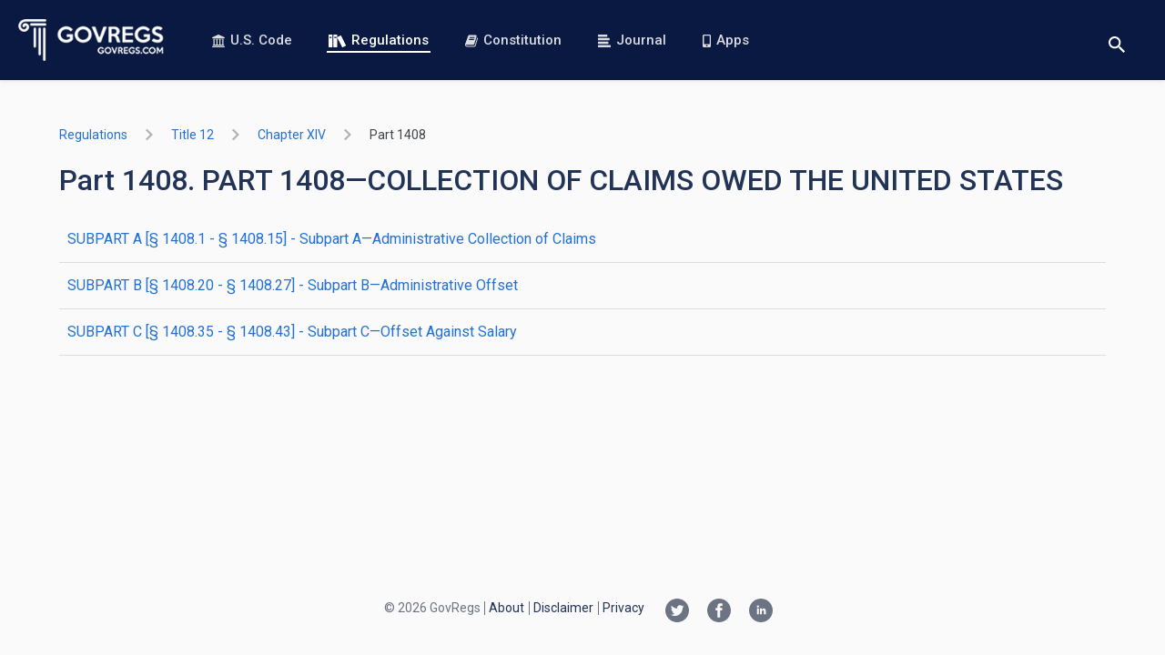

--- FILE ---
content_type: text/html; charset=utf-8
request_url: https://www.govregs.com/regulations/title12_chapterXIV_part1408
body_size: 3091
content:
<!DOCTYPE html>
<html data-vue-meta-server-rendered lang="en" data-vue-meta="%7B%22lang%22:%7B%221%22:%22en%22%7D%7D">
<head >
  <meta data-vue-meta="1" charset="utf-8"><meta data-vue-meta="1" httpEquiv="X-UA-Compatible" content="IE=edge,chrome=1"><meta data-vue-meta="1" name="viewport" content="width=device-width, initial-scale=1.0, maximum-scale=1.0, user-scalable=no"><meta data-vue-meta="1" name="HandheldFriendly" content="true"><meta data-vue-meta="1" data-vmid="author" name="author" content="GovRegs.com"><meta data-vue-meta="1" data-vmid="description" name="description" content="Provides the text of the Part 1408. PART 1408—COLLECTION OF CLAIMS OWED THE UNITED STATES (CFR).">
  <title>Part 1408. PART 1408—COLLECTION OF CLAIMS OWED THE UNITED STATES</title>
  <link data-vue-meta="1" rel="manifest" href="/manifest.json"><link data-vue-meta="1" rel="preconnect" href="https://fonts.gstatic.com"><link data-vue-meta="1" rel="preconnect" href="https://fonts.googleapis.com"><link data-vue-meta="1" rel="preload" as="image" href="/static/img/logo-landing-page.png"><link data-vue-meta="1" rel="stylesheet" href="https://fonts.googleapis.com/css?family=Roboto:400,400i,500,500i,700,700i&amp;display=swap&amp;subset=latin">
  
  
  
<link rel="preload" href="/dist/runtime.c9bed0c4fcea69f3260f.js" as="script"><link rel="preload" href="/dist/vendors~app.3afcf25f9a197e6703b5.js" as="script"><link rel="preload" href="/dist/common.7bcd1a8e0150fa7a98d1.css" as="style"><link rel="preload" href="/dist/app.7bcd1a8e0150fa7a98d1.js" as="script"><link rel="prefetch" href="/dist/blog.15cee59a193a6bbeb9e2.js"><link rel="prefetch" href="/dist/common.03ae24015a61ddd02d6d.css"><link rel="prefetch" href="/dist/common.15cee59a193a6bbeb9e2.css"><link rel="prefetch" href="/dist/common.26a495e633e4d61c4070.css"><link rel="prefetch" href="/dist/common.9dd6be06b0d5464ad0b9.css"><link rel="prefetch" href="/dist/common.be25ecb5b171a173db9f.css"><link rel="prefetch" href="/dist/constitution.03ae24015a61ddd02d6d.js"><link rel="prefetch" href="/dist/landing.26a495e633e4d61c4070.js"><link rel="prefetch" href="/dist/service.be25ecb5b171a173db9f.js"><link rel="prefetch" href="/dist/vendors~blog.9dd6be06b0d5464ad0b9.js"><link rel="stylesheet" href="/dist/common.7bcd1a8e0150fa7a98d1.css"></head>
<body  class="">



<div id="app" data-server-rendered="true"><header><div class="header"><a href="/" aria-label="Govregs logo" class="header__logo router-link-active"><img src="/static/img/logo-landing-page.png" alt="Govregs" class="header__img"></a><!----><nav class="header__nav"><a href="/uscode/" class="header__link"><svg class="icon icon-bank"><use xlink:href="/static/main-symbol-defs.svg#icon-bank"></use></svg>
        U.S. Code
      </a><a href="/regulations/" class="header__link router-link-active"><svg class="icon icon-books-white"><use xlink:href="/static/main-symbol-defs.svg#icon-books-white"></use></svg>
        Regulations
      </a><a href="/constitution" class="header__link"><svg class="icon icon-book"><use xlink:href="/static/main-symbol-defs.svg#icon-book"></use></svg>
        Constitution
      </a><a href="/journal/" class="header__link"><svg class="icon icon-blog-blue"><use xlink:href="/static/main-symbol-defs.svg#icon-blog-blue"></use></svg>
        Journal
      </a><a href="/apps" class="header__link"><svg class="icon icon-phone"><use xlink:href="/static/main-symbol-defs.svg#icon-phone"></use></svg>
        Apps
      </a></nav><div class="header__actions"><div class="search-wrapper"><button aria-label="Toggle search" class="btn btn-reset btn-search-opener"><svg class="icon icon-search"><use xlink:href="/static/main-symbol-defs.svg#icon-search"></use></svg></button><form class="search header__search-form search--small" style="display:none;"><button disabled="disabled" aria-label="Search" class="btn search__btn"><svg class="icon icon-search"><use xlink:href="/static/main-symbol-defs.svg#icon-search"></use></svg></button><input id="landing_content_search_input" type="text" autofocus="autofocus" tabindex="0" aria-label="Search" placeholder="i.e. Senator, labor standarts…" value="" class="input search__input"><div id="landing_content_search_select" class="gr-select gr-select--small"><button type="button" class="btn gr-select__opener"><span class="gr-select__label">Regulations</span><svg class="icon icon-chevron-down"><use xlink:href="/static/chevrons-symbol-defs.svg#icon-chevron-down"></use></svg></button><div class="gr-select__body" style="display:none;"><button type="button" class="btn gr-select__item"><svg class="icon icon-check" style="display:none;"><use xlink:href="/static/main-symbol-defs.svg#icon-check"></use></svg><span class="gr-select__label">U.S. Code</span></button><button type="button" class="btn gr-select__item"><svg class="icon icon-check"><use xlink:href="/static/main-symbol-defs.svg#icon-check"></use></svg><span class="gr-select__label">Regulations</span></button></div></div></form></div><button aria-label="Toggle menu" class="header__toggle"><span>menu</span></button></div></div></header><main class="main container container--xmd"><div><div title="title12_chapterXIV_part1408" class="regulations"><div class="regulations-breadcrumbs"><ol class="app-base-breadcrumbs"><li class="app-base-breadcrumbs__item"><div class="tooltip-v2__wrapper"><div class="tooltip-v2__target"><a href="/regulations/" class="app-router-link-breadcrumb router-link-active">
    Regulations
  </a></div><div role="tooltip" class="tooltip-v2"><div data-popper-arrow class="tooltip-v2__arrow"></div><span>All Titles</span></div></div><svg class="icon icon-right-arrow app-base-breadcrumbs__icon"><use xlink:href="/static/arrows-symbol-defs.svg#icon-right-arrow"></use></svg></li><li class="app-base-breadcrumbs__item"><div class="tooltip-v2__wrapper"><div class="tooltip-v2__target"><a href="/regulations/title12" class="app-router-link-breadcrumb">
    title 12
  </a></div><div role="tooltip" class="tooltip-v2"><div data-popper-arrow class="tooltip-v2__arrow"></div><span>Banks and Banking</span></div></div><svg class="icon icon-right-arrow app-base-breadcrumbs__icon"><use xlink:href="/static/arrows-symbol-defs.svg#icon-right-arrow"></use></svg></li><li class="app-base-breadcrumbs__item"><div class="tooltip-v2__wrapper"><div class="tooltip-v2__target"><a href="/regulations/title12_chapterXIV" class="app-router-link-breadcrumb">
    chapter XIV
  </a></div><div role="tooltip" class="tooltip-v2"><div data-popper-arrow class="tooltip-v2__arrow"></div><span>CHAPTER XIV—FARM CREDIT SYSTEM INSURANCE CORPORATION</span></div></div><svg class="icon icon-right-arrow app-base-breadcrumbs__icon"><use xlink:href="/static/arrows-symbol-defs.svg#icon-right-arrow"></use></svg></li><li class="app-base-breadcrumbs__item app-base-breadcrumbs__item--last-child"><div class="tooltip-v2__wrapper"><div class="tooltip-v2__target"><a href="/regulations/title12_chapterXIV_part1408" aria-current="page" class="app-router-link-breadcrumb router-link-exact-active router-link-active">
    part 1408
  </a></div><div role="tooltip" class="tooltip-v2"><div data-popper-arrow class="tooltip-v2__arrow"></div><span>PART 1408—COLLECTION OF CLAIMS OWED THE UNITED STATES</span></div></div></li></ol></div><!----><div><h1 class="m-b-16">Part 1408. PART 1408—COLLECTION OF CLAIMS OWED THE UNITED STATES</h1><ul class="list-unstyled sub-title-list"><li class="sub-title-list__item"><a href="/regulations/title12_chapterXIV_part1408_subpartA" id="regulations_list_title-12-chapter-xiv-part-1408-subpart-a_link" class="sub-title-list__link">
      SUBPART A [§ 1408.1 - § 1408.15] - Subpart A—Administrative Collection of Claims
    </a></li><li class="sub-title-list__item"><a href="/regulations/title12_chapterXIV_part1408_subpartB" id="regulations_list_title-12-chapter-xiv-part-1408-subpart-b_link" class="sub-title-list__link">
      SUBPART B [§ 1408.20 - § 1408.27] - Subpart B—Administrative Offset
    </a></li><li class="sub-title-list__item"><a href="/regulations/title12_chapterXIV_part1408_subpartC" id="regulations_list_title-12-chapter-xiv-part-1408-subpart-c_link" class="sub-title-list__link">
      SUBPART C [§ 1408.35 - § 1408.43] - Subpart C—Offset Against Salary
    </a></li></ul><ul class="list-unstyled sub-title-list"></ul></div></div></div></main><footer class="footer"><div class="footer-holder container container--xmd"><ul class="social-list"><li><a href="https://twitter.com/govregs" target="_blank" aria-label="Twitter link"><svg class="icon icon-twitter-circle"><use xlink:href="/static/social-symbol-defs.svg#icon-twitter-circle"></use></svg></a></li><li><a href="https://www.facebook.com/govregs" target="_blank" aria-label="Facebook link"><svg class="icon icon-facebook-circle"><use xlink:href="/static/social-symbol-defs.svg#icon-facebook-circle"></use></svg></a></li><li><a href="https://www.linkedin.com/company/govregs" target="_blank" aria-label="Linkedin link"><svg class="icon icon-linkedin-circle"><use xlink:href="/static/social-symbol-defs.svg#icon-linkedin-circle"></use></svg></a></li></ul><span class="copyright font-regular">
      © 2026 GovRegs
    </span><nav class="footer-nav"><ul class="list-unstyled"><li class="footer-nav__item"><a href="/about">
            About
          </a></li><li class="footer-nav__item"><a href="/disclaimer">
            Disclaimer
          </a></li><li class="footer-nav__item"><a href="/privacy">
            Privacy
          </a></li></ul></nav></div></footer><!----><!----></div><script>window.__INITIAL_STATE__={"regulations":{"list":{"regulations_updated_at":"2026-01-31T07:07:06.425522","node_id_url":"title12_chapterXIV_part1408","type":"list","data":[{"node_id_url":"title12_chapterXIV_part1408_subpartA","section_to":"§ 1408.15","node_name":"A","section_from":"§ 1408.1","title":"Subpart A—Administrative Collection of Claims","type":"SUBPART","node_id":"12:10.0.4.6.5.1"},{"node_id_url":"title12_chapterXIV_part1408_subpartB","section_to":"§ 1408.27","node_name":"B","section_from":"§ 1408.20","title":"Subpart B—Administrative Offset","type":"SUBPART","node_id":"12:10.0.4.6.5.2"},{"node_id_url":"title12_chapterXIV_part1408_subpartC","section_to":"§ 1408.43","node_name":"C","section_from":"§ 1408.35","title":"Subpart C—Offset Against Salary","type":"SUBPART","node_id":"12:10.0.4.6.5.3"}],"section_from":"§ 1408.1","section_to":"§ 1408.43","title_updated_at":"2026-12-01T00:00:00","breadcrumbs":{"title12_chapterXIV":"CHAPTER XIV—FARM CREDIT SYSTEM INSURANCE CORPORATION","title12":"Banks and Banking","title12_chapterXIV_part1408":"PART 1408—COLLECTION OF CLAIMS OWED THE UNITED STATES"},"parent":{"section_to":"§ 1412.8","section_from":"§ 1400.1"}},"breadcrumbs":{"title12_chapterXIV":"CHAPTER XIV—FARM CREDIT SYSTEM INSURANCE CORPORATION","title12":"Banks and Banking","title12_chapterXIV_part1408":"PART 1408—COLLECTION OF CLAIMS OWED THE UNITED STATES"},"isLoadingSearchResults":true,"itemsCount":0,"regulations":{},"regulation":{},"filters":{"query":"","page":1,"limit":10,"nodeId":""},"sections":{},"rangeSections":{"section_to":"§ 1412.8","section_from":"§ 1400.1"},"redirectTo":null,"lastUpdate":"","exitSearchNodeIdUrl":"","searchWithInPath":[]},"uscode":{"breadcrumbs":{},"isLoading":true,"isLoadingSearchResults":true,"itemsPerPage":"","total":"","currentPage":"","filters":{"query":"","page":1,"limit":10,"nodeId":"root","search_nodes":1,"search_notes":1},"uscodeList":[],"lastUpdate":"","sections":[],"rangeSections":{},"redirectTo":null},"constitution":{"isLoading":false,"constitutionData":[]},"envModes":{"touch":false},"blog":{"blog":{},"prevSlug":null,"nextSlug":null,"meta":{},"blogs":[],"authors":[],"categories":[],"filterByAuthor":"","filters":{"sort":"","author":"","category":""}},"search":{"selectedSearchSpace":"Regulations"},"author":{"author":null,"articles":[]},"support":{},"route":{"name":"regulations.listing","path":"\u002Fregulations\u002Ftitle12_chapterXIV_part1408","hash":"","query":{},"params":{"title":"title12_chapterXIV_part1408"},"fullPath":"\u002Fregulations\u002Ftitle12_chapterXIV_part1408","meta":{"path":"\u002Fregulations\u002Ftitle12_chapterXIV_part1408"},"from":{"name":null,"path":"\u002F","hash":"","query":{},"params":{},"fullPath":"\u002F","meta":{}}},"lastRouteLocation":{"path":"\u002Fregulations\u002Ftitle12_chapterXIV_part1408","query":{}}};(function(){var s;(s=document.currentScript||document.scripts[document.scripts.length-1]).parentNode.removeChild(s);}());</script><script src="/dist/runtime.c9bed0c4fcea69f3260f.js" defer></script><script src="/dist/vendors~app.3afcf25f9a197e6703b5.js" defer></script><script src="/dist/app.7bcd1a8e0150fa7a98d1.js" defer></script>




  <!-- Global site tag (gtag.js) - Google Analytics -->
  <script async src="https://www.googletagmanager.com/gtag/js?id=UA-73714791-1"></script>
  <script>
    window.dataLayer = window.dataLayer || [];
    function gtag(){dataLayer.push(arguments);}
    gtag('js', new Date());
    gtag('config', 'UA-73714791-1');
  </script>





</body>
</html>


--- FILE ---
content_type: image/svg+xml
request_url: https://www.govregs.com/static/arrows-symbol-defs.svg
body_size: -67
content:
<svg aria-hidden="true" style="position: absolute; width: 0; height: 0; overflow: hidden;" version="1.1" xmlns="http://www.w3.org/2000/svg" xmlns:xlink="http://www.w3.org/1999/xlink">
<defs>
<symbol id="icon-right-arrow" viewBox="0 0 32 32">
<title>right-arrow</title>
<path d="M9.867 0l-3.733 3.733 12.267 12.267-12.267 12.267 3.733 3.733 16-16z"></path>
</symbol>
<symbol id="icon-down-arrow" viewBox="0 0 32 32">
<title>down-arrow</title>
<path d="M28.267 6.133l-12.267 12.267-12.267-12.267-3.733 3.733 16 16 16-16z"></path>
</symbol>
</defs>
</svg>
